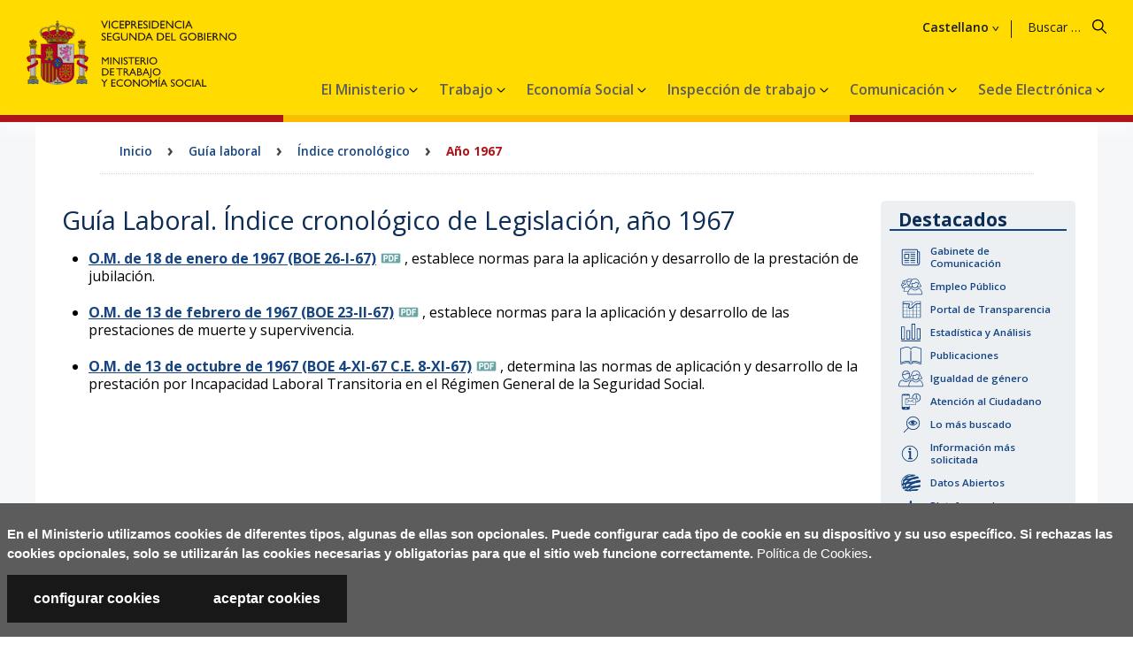

--- FILE ---
content_type: text/html
request_url: https://www.mites.gob.es/es/Guia/indices/contenidos/1967.htm
body_size: 6964
content:



	<!doctype html>

<html lang="es">
	<head>
		<meta charset="utf-8">
		
		<meta name="viewport" content="width=device-width, initial-scale=1.0">
		
		<meta name="keywords" content="Trabajo, economia, social, Subsecretaria, Empleo, Directorio, Prensa, Informacion, Biblioteca, Publicacion, Estadistica, Guia, laboral, Paro, Desempleo, Afiliacion, Contratacion, Contratos, Internacional, Laborista, International, Labour, Guía Laboral, 1967">
		<meta name="description" content="Sitio web del Ministerio de Trabajo y Econom&iacute;a Social: Contiene la p&aacute;gina principal del sitio web del Ministerio: Guía Laboral. Índice cronológico de Legislación, año 1967">
		<meta name="author" content="Ministerio de Trabajo y Econom&iacute;a Social">
		<meta name="copyright" content="Ministerio de Trabajo y Econom&iacute;a Social. [2024].">
		<meta name="robots" content="index, follow">
		<meta name="robots" content="all">
		
		<title>Guía Laboral. Índice cronológico de Legislación, año 1967. Ministerio de Trabajo y Econom&iacute;a Social</title>

		<link rel="apple-touch-icon" href="../../../../img2/favicon.ico" />
		<link rel="shortcut icon" href="../../../../img2/favicon.ico" />
<link rel="stylesheet" href="../../../../css/HOME2/estilos2.css" />


<link rel="stylesheet" href="../../../../css/cabecera.css" type="text/css" />
		
<script type="text/javascript" src="../../../../js/HOME/jquery-3.7.1.min.js"></script>
<link rel="stylesheet" href="../../../../css/HOME2/cookies.css"  type="text/css" />
		<script type="text/javascript" src="../../../../js/HOME/gAnalytics.js"></script>
		<script type="text/javascript" src="../../../../js/HOME/siteimprove.js"></script>
		<script type="text/javascript" src="../../../../js/HOME/avisoCookies.js"></script>
		
		<script type="text/javascript" src="../../../../js/HOME/main.js"></script>
<!--[if lt IE 9]>
			<script src="https://cdnjs.cloudflare.com/ajax/libs/html5shiv/3.7.3/html5shiv.js"></script>
		<![endif]-->
</head>



	<body>
		<div class="contenedor miteses">
			<!-- COOKIES -->
			








	





	









    <div id="avisoUsoCookies" class="contiene-cookie">
        <div class="aviso-cookie">
            <div class="fn-cookie fn-cookie-mensaje">
                <p>En el Ministerio utilizamos cookies de diferentes tipos, algunas de ellas son opcionales. Puede configurar cada tipo de cookie en su dispositivo y su uso espec&iacute;fico. Si rechazas las cookies opcionales, solo se utilizar&aacute;n las cookies necesarias y obligatorias para que el sitio web funcione correctamente.
                    <a href="../../../extras/cookies.htm">Pol&iacute;tica de Cookies</a>.
                </p>
            </div>
            <div class="fn-cookie fn-cookie-botones">
                <div style="display: flex;">
                    <a class="configurar-cookies" href="#">configurar cookies</a>
                    <a class="aceptar-cookies" href="#">aceptar cookies</a>
                </div>
            </div>
        </div>
    </div>

    <div id="cookies-modal">
        <div>
            <div class="cookie-modal-head">
                <h1>Preferencias de privacidad</h1>
                <p>Usted puede optar por excluir algunos tipos de cookies. Puede hacer clic en las diferentes opciones que aparecen a la izquierda de esta ventana y cambiar nuestra configuraci&oacute;n predeterminada. Tenga en cuenta que si bloquea algunos tipos de cookies el uso del sitio puede verse afectado, adem&aacute;s de algunos servicios que podemos ofrecerle a trav&eacute;s de nuestra web.</p>
                <div class="cookies-modal-close" tabindex="0" aria-label="close">×</div>
            </div>

            <div class="cookie-modal-body">
                <div class="row fila">
                    <h4>Cookies estrictamente necesarias</h4>
                    <p>Estas cookies son para que la web funcione y no se pueden deshabilitar. De forma general, solo se utilizan en acciones como cuando solicita servicios, establece preferencias de privacidad, inicia sesi&oacute;n o completa formularios.</p>
                    <p class="content-slider">
                        <label class="switch">
                            <input type="checkbox" checked disabled aria-label="Activadas">
                            <span class="slider round"></span>
                        </label>
                    </p>
                </div>
                <div class="row fila borde">
                    <h4 style="font-size: 15pt;">Cookies anal&iacute;ticas</h4>
                    <p>Se utilizan para analizar el comportamiento al visitar las p&aacute;ginas web del portal para una mejor experiencia. Recopilan informaci&oacute;n estad&iacute;stica an&oacute;nima sobre el uso del servicio. Si desactiva estas cookies, no tendremos informaci&oacute;n sobre cu&aacute;ndo visit&oacute; nuestro sitio web.</p>
                </div>

                <div class="row row-tabs">
                    <div class="col-sm-4 tabs">
                        <div >
                            <button class="nav-link active" data-target="#tab-ga">Cookies de Google Analytics</button>
                            <button class="nav-link" data-target="#tab-yt">Cookies de Youtube</button>
                            <button class="nav-link" data-target="#tab-tw">Cookies de Twitter</button>
                            <button class="nav-link" data-target="#tab-si">Cookies de Siteimprove</button>
                        </div>
                    </div>
                    <div class="col-sm-8">
                        <div class="tab-content">
                            <div class="tab-pane fade show active" id="tab-ga">
                                <h3>Cookies de Google Analytics</h3>
                                <p>Se usan con fines anal&iacute;ticos, ayudan a recoger datos que permiten a los servicios entender c&oacute;mo interact&uacute;a con un servicio en particular. Esta informaci&oacute;n se usa para mejorar el contenido de los servicios y sus funciones, y as&iacute; ofrecerle una mejor experiencia.</p>
                                <h3>Si las desactiva:</h3>
                                <p>No podremos acceder a los datos estad&iacute;sticos de navegaci&oacute;n de los usuarios, lo que no podr&aacute; permitirnos mejorar y ofrecerles contenido y funcionalidades que se traduzcan en servirles una mejor experiencia de navegaci&oacute;n.</p>
                                <p class="content-slider">
                                    <label class="switch">
                                        <input type="checkbox" id="check-ga" checked aria-label="Activadas">
                                        <span class="slider round"></span>
                                    </label>
                                    <br>
                                    <span style="display: none;" class="lb-desactivada">Desactivadas</span>
                                    <span class="lb-activada">Activadas</span>
                                </p>
                            </div>
                            <div class="tab-pane fade" id="tab-si">
                                <h3>Cookies de Siteimprove</h3>
                                <p>Se usan con fines anal&iacute;ticos, ayudan a recoger datos que permiten a los servicios entender c&oacute;mo interact&uacute;a con un servicio en particular. Esta informaci&oacute;n se usa para mejorar el contenido de los servicios y sus funciones, y as&iacute; ofrecerle una mejor experiencia.</p>
                                <h3>Si las desactiva:</h3>
                                <p>No podremos acceder a los datos estad&iacute;sticos de navegaci&oacute;n de los usuarios, lo que no podr&aacute; permitirnos mejorar y ofrecerles contenido y funcionalidades que se traduzcan en servirles una mejor experiencia de navegaci&oacute;n.</p>
                                <p class="content-slider">
                                    
                                    <label class="switch">
                                        <input type="checkbox" id="check-si" checked aria-label="Activadas">
                                        <span class="slider round"></span>
                                    </label>
                                    <br>
                                    <span style="display: none;" class="lb-desactivada">Desactivadas</span>
                                    <span class="lb-activada">Activadas</span>
                                </p>
                            </div>
                            <div class="tab-pane fade" id="tab-tw">
                                <h3>Cookies de Twitter</h3>
                                <p>Estas cookies le brindan una experiencia mejor, m&aacute;s r&aacute;pida y segura en Twitter. Mantiene su sesi&oacute;n abierta en Twitter, guardan sus preferencias y comprenden c&oacute;mo interact&uacute;a con nuestros servicios y d&oacute;nde podemos mejorar.</p>
                                <h3>Si las desactiva:</h3>
                                <p>No podr&aacute; usar la aplicaci&oacute;n mientras est&eacute; navegando por nuestra web. De igual forma, no podr&aacute; compartir ni comentar ninguna de las publicaciones sujetas a Twitter que est&eacute;n dentro de nuestra p&aacute;gina web.</p>
                                <p class="content-slider">
                                    <label class="switch">
                                        <input type="checkbox" id="check-tw" checked aria-label="Activadas"> 
                                        <span class="slider round"></span>
                                    </label>
                                    <br>
                                    <span style="display: none;" class="lb-desactivada">Desactivadas</span>
                                    <span class="lb-activada">Activadas</span>
                                </p>
                            </div>
                            <div class="tab-pane fade" id="tab-yt">
                                <h3>Cookies de Youtube</h3>
                                <p>Las cookies de Youtube se utilizan para que usted pueda visualizar los videos que est&aacute;n alojados en nuestra p&aacute;gina web de una manera r&aacute;pida y eficaz.</p>
                                <h3>Si las desactiva:</h3>
                                <p>No podr&aacute; visualizar los videos que se alojan en nuestra p&aacute;gina web</p>
                                <p class="content-slider">
                                    <label class="switch">
                                        <input type="checkbox" id="check-yt" checked aria-label="Activadas">
                                        <span class="slider round"></span>
                                    </label>
                                    <br>
                                    <span style="display: none;" class="lb-desactivada">Desactivadas</span>
                                    <span class="lb-activada">Activadas</span>
                                </p>
                            </div>
                        </div>
                    </div>
                </div>
            </div>

            <div class="cookie-modal-foot">
                <div class="info">
                    <a href="../../../extras/cookies.htm">M&aacute;s informaci&oacute;n</a>
                </div>
                <div>
                    <button class="cookies-btn-aceptar aceptar-cookies">Permitir todas las cookies</button>
                    <button class="cookies-btn-guardar">Guardar Configuraci&oacute;n</button>
                </div>

            </div>
        </div>
    </div>

			
 
<!-- LAS COOKIES SOLO LAS PINTO EN ONLINE -->

<header class="noHome ">

			<h1 class="oculto">Ministerio de Trabajo y Econom&iacute;a SocialGuía Laboral. Índice cronológico de Legislación, año 1967. Ministerio de Trabajo y Econom&iacute;a Social</h1>
			<!-- LOGO -->
			<div class="logo">
				<ul>
					<li>
						








	





	








						<ul>

							<li class="minis">
							
								<a href="../../../../index.htm" title="Ministerio de Trabajo y Econom&iacute;a Social">
									<img src="../../../../img2/cabecera/MITES-VICE2.svg" alt="Logotipo del Ministerio de Trabajo y Econom&iacute;a Social" />
								</a>
							
							</li>

						</ul></li>
					<li class="tit"><h1><a href="../../../../index.htm">Ministerio de Trabajo y Econom&iacute;a Social</a></h1></li>
				</ul>
			</div>
			<!-- BUSCADOR -->
			<div class="elBuscador">
				<form method="get" action="../../../extras/buscador/resultados.htm" id="buscador">
					<label for="q1"><span class="oculto">Buscar en el Ministerio</span></label>
					<input type="text"
						id="q1" name="q"
						placeholder="Buscar en el Ministerio"
						title="Buscar en el Ministerio"/>
					<input type="image"
						id="buscar1"
						class="buscar"
						name="buscar"
						src="../../../../img2/iconos/svg/ico_buscar.svg"
						alt="Buscar"
						title="Realizar b&uacute;squeda"
						onclick="envio('q')" />
					<input type="hidden" name="hl" value="es"/>
				</form>
			</div>
			<!--FIN BUSCADOR-->








	





	








			<!-- IDIOMAS -->
			<div id="idiomas">
				<div class="menuIdiomas">
				
					<a href="../../../index.htm" hreflang="es" lang="es" title="Bienvenido">Castellano</a>
										
					<ul>
	
					<li><a href="../../../../ca/index.htm" hreflang="ca" lang="ca" title="Benvingut">Catal&aacute;</a></li>
			
					<li><a href="../../../../eu/index.htm" hreflang="eu" lang="eu" title="Ongi etorri">Euskara</a></li>
			
					<li><a href="../../../../gl/index.htm" hreflang="gl" lang="gl" title="Benvido">Galego</a></li>
			
					<li><a href="../../../../en/index.htm" hreflang="en" lang="en" title="Welcome">English</a></li>
			
					<li><a href="../../../../fr/index.htm" hreflang="fr" lang="fr" title="Bienvenue">Fran&ccedil;aise</a></li>
			
					</ul>
				</div>
			</div>
			<div class="cont_menu">
	<div class="menuEscritorio">
				<nav class="navbarMM" aria-label="Menú principal">

	<a class="boton_menu" title="Men&uacute; Principal" href="#">
		<span class="titulo_menu">Men&uacute;</span>
	</a>
		
	<div  id="menu-0"class="dropdown" role="presentation">
		<button class="dropbtn">El Ministerio<!-- iconito triangular -->
		  <i class="fa fa-caret-down"></i>
		</button>
		<div class="dropdown-content menuN1">
			<div class="header">
				<h2>El Ministerio</h2>
			</div> 
		<div class="row">
        	<div class="columnaUnica menuN2">
				<div class="eleMenuN2"  id="menu-0-0" >
					<a role="menuitem" href="../../../organizacion/index.htm" title="" >El Ministerio</a>
					</div>
				<div class="eleMenuN2"  id="menu-0-1" >
					<a role="menuitem" href="../../../organizacion/organigrama/bio/bio_ministra.htm" title="" >La ministra</a>
					</div>
				<div class="eleMenuN2"  id="menu-0-2" >
					<a role="menuitem" href="../../../organizacion/organigrama/index.htm" title="" >Organizaci&oacute;n administrativa</a>
					</div>
				<div class="eleMenuN2"  id="menu-0-3" >
					<a role="menuitem" href="../../../organizacion/index.htm" title="" >El ministerio en Espa&ntilde;a</a>
					</div>
				<div class="eleMenuN2"  id="menu-0-4" >
					<a role="menuitem" href="../../../mundo/index.htm" title="" >El ministerio en el mundo</a>
					</div>
				<div class="eleMenuN2"  id="menu-0-5" >
					<a role="menuitem" href="../../../plan_recuperacion/index.htm" title=""  class="menuDesplegable">Plan de Recuperaci&oacute;n</a>
					<div class="menu3">
					<div class="eleMenuN3"  id="menu-0-5-0">
						<a role="menuitem" href="../../../plan_recuperacion/que_es/index.htm" title="" >&#191;Qu&eacute; es PRTR?</a>
						</div>
					<div class="eleMenuN3"  id="menu-0-5-1">
						<a role="menuitem" href="../../../plan_recuperacion/ejecucion/index.htm" title="" >Ejecuci&oacute;n del PRTR en el Ministerio</a>
						</div>
					<div class="eleMenuN3"  id="menu-0-5-2">
						<a role="menuitem" href="../../../plan_recuperacion/medidas/index.htm" title="" >Plan de Medidas Antifraude</a>
						</div>
					<div class="eleMenuN3"  id="menu-0-5-3">
						<a role="menuitem" href="../../../plan_recuperacion/buzon_antifraude/index.htm" title="" >Buz&oacute;n de Comunicaciones Antifraude</a>
						</div>
					<div class="eleMenuN3"  id="menu-0-5-4">
						<a role="menuitem" href="../../../plan_recuperacion/comite/index.htm" title="" >Comit&eacute; Antifraude</a>
						</div>
					<div class="eleMenuN3"  id="menu-0-5-5">
						<a role="menuitem" href="../../../plan_recuperacion/enlaces/index.htm" title="" >Enlaces de inter&eacute;s</a>
						</div>
					</div>
					</div>
				</div>
		</div>
		</div>
		</div>
	<div  id="menu-1"class="dropdown" role="presentation">
		<button class="dropbtn">Trabajo<!-- iconito triangular -->
		  <i class="fa fa-caret-down"></i>
		</button>
		<div class="dropdown-content menuN1">
			<div class="header">
				<h2>Trabajo</h2>
			</div> 
		<div class="row">
        	<div class="columnaUnica menuN2">
				<div class="eleMenuN2"  id="menu-1-0" >
					<a role="menuitem" href="../../../sec_trabajo/index.htm" title="" >Trabajo</a>
					</div>
				<div class="eleMenuN2"  id="menu-1-1" >
					<a role="menuitem" href="../../../organizacion/organigrama/empleo/index.htm" title="" >Organigrama</a>
					</div>
				<div class="eleMenuN2"  id="menu-1-2" >
					<a role="menuitem" href="https://empleate.gob.es/empleo/#/index.htm" title="Enlace externo." target="_blank" >Portal Empl&eacute;ate</a>
					</div>
				<div class="eleMenuN2"  id="menu-1-3" >
					<a role="menuitem" href="https://www.mites.gob.es/trabajoautonomo/es/index.html" title="Enlace externo." target="_blank" >Portal del Trabajo Aut&oacute;nomo </a>
					</div>
				<div class="eleMenuN2"  id="menu-1-4" >
					<a role="menuitem" href="https://ccncc.mites.gob.es/mapa-de-negociacion-colectiva" title="Enlace externo." target="_blank" >Mapa de Negociaci&oacute;n Colectiva</a>
					</div>
				<div class="eleMenuN2"  id="menu-1-5" >
					<a role="menuitem" href="../../../estadisticas/index.htm" title="" >Estad&iacute;stica y An&aacute;lisis</a>
					</div>
				<div class="eleMenuN2"  id="menu-1-6" >
					<a role="menuitem" href="../../../sec_trabajo/formacion/index.htm" title="" >Formaci&oacute;n para el empleo</a>
					</div>
				</div>
		</div>
		</div>
		</div>
	<div  id="menu-2"class="dropdown" role="presentation">
		<button class="dropbtn">Econom&iacute;a Social<!-- iconito triangular -->
		  <i class="fa fa-caret-down"></i>
		</button>
		<div class="dropdown-content menuN1">
			<div class="header">
				<h2>Econom&iacute;a Social</h2>
			</div> 
		<div class="row">
        	<div class="columnaUnica menuN2">
				<div class="eleMenuN2"  id="menu-2-0" >
					<a role="menuitem" href="../../../sec_eco_social/index.htm" title="" >Econom&iacute;a Social</a>
					</div>
				<div class="eleMenuN2"  id="menu-2-1" >
					<a role="menuitem" href="../../../organizacion/organigrama/economia-social/index.htm" title="" >Organigrama</a>
					</div>
				<div class="eleMenuN2"  id="menu-2-2" >
					<a role="menuitem" href="https://www.mites.gob.es/EconomiaSocial/es/index.html" title="Enlace externo." target="_blank" >Portal de Econom&iacute;a Social</a>
					</div>
				<div class="eleMenuN2"  id="menu-2-3" >
					<a role="menuitem" href="../../../sec_eco_social/perte_ESyEC/index.htm" title="" >PERTE ESyEC</a>
					</div>
				</div>
		</div>
		</div>
		</div>
	<div  id="menu-3"class="dropdown" role="presentation">
		<button class="dropbtn">Inspecci&oacute;n de trabajo<!-- iconito triangular -->
		  <i class="fa fa-caret-down"></i>
		</button>
		<div class="dropdown-content menuN1">
			<div class="header">
				<h2>Inspecci&oacute;n de trabajo</h2>
			</div> 
		<div class="row">
        	<div class="columnaUnica menuN2">
				<div class="eleMenuN2"  id="menu-3-0" >
					<a role="menuitem" href="https://www.oeitss.gob.es" title="Enlace externo." target="_blank" >Inspecci&oacute;n de trabajo</a>
					</div>
				<div class="eleMenuN2"  id="menu-3-1" >
					<a role="menuitem" href="https://www.oeitss.gob.es/sobre-la-itss/Qui%C3%A9nes somos/organigrama" title="Enlace externo." target="_blank" >Organigrama</a>
					</div>
				<div class="eleMenuN2"  id="menu-3-2" >
					<a role="menuitem" href="https://www.oeitss.gob.es/sobre-la-itss/que-hacemos/mision-y-funciones" title="Enlace externo." target="_blank" >Funciones</a>
					</div>
				<div class="eleMenuN2"  id="menu-3-3" >
					<a role="menuitem" href="https://www.oeitss.gob.es/comunicacion/noticias" title="Enlace externo." target="_blank" >Noticias</a>
					</div>
				</div>
		</div>
		</div>
		</div>
	<div  id="menu-4"class="dropdown" role="presentation">
		<button class="dropbtn">Comunicaci&oacute;n<!-- iconito triangular -->
		  <i class="fa fa-caret-down"></i>
		</button>
		<div class="dropdown-content menuN1">
			<div class="header">
				<h2>Comunicaci&oacute;n</h2>
			</div> 
		<div class="row">
        	<div class="columnaUnica menuN2">
				<div class="eleMenuN2"  id="menu-4-0" >
					<a role="menuitem" href="https://prensa.mites.gob.es/webPrensa/index.htm" title="Enlace externo." target="_blank" >Comunicaci&oacute;n</a>
					</div>
				<div class="eleMenuN2"  id="menu-4-1" >
					<a role="menuitem" href="https://prensa.mites.gob.es/webPrensa/listado-noticia" title="Enlace externo." target="_blank" >Noticias</a>
					</div>
				<div class="eleMenuN2"  id="menu-4-2" >
					<a role="menuitem" href="https://prensa.mites.gob.es/webPrensa/multimedia/videos" title="Enlace externo." target="_blank" >Multimedia</a>
					</div>
				</div>
		</div>
		</div>
		</div>
	<div  id="menu-5"class="dropdown" role="presentation">
		<button class="dropbtn">Sede Electr&oacute;nica<!-- iconito triangular -->
		  <i class="fa fa-caret-down"></i>
		</button>
		<div class="dropdown-content menuN1">
			<div class="header">
				<h2>Sede Electr&oacute;nica</h2>
			</div> 
		<div class="row">
        	<div class="columnaUnica menuN2">
				<div class="eleMenuN2"  id="menu-5-0" >
					<a role="menuitem" href="https://sede.mites.gob.es/inicio" title="Enlace externo." target="_blank" >Acceso a la Sede Electr&oacute;nica</a>
					</div>
				</div>
		</div>
		</div>
		</div>
	</nav>
</div>
			<div class="btmMenuResponsive" onclick="menuDropFunction('menuBurger');">
				<a class="boton_menu" title="Men&uacute; Principal" href="#"><span class="titulo_menu">Men&uacute;</span></a>
			</div>
			<div id="menuBurger" class="menuBurger">
				<!-- MENU PRINCIPAL PARA DISPOSITIVOS MOVILES Y TABLETS -->

<div id="menuResp" class="menuResponsive menu">
	<!-- MENU IDIOMAS -->
			








	





	








			<!-- IDIOMAS -->
			<div class="idiomasMov">

				<a hreflang="es" lang="es" title="Bienvenido" onclick="menuDropFunction('menuIdiomasBurger');">
					<span class="es texto">Castellano</span>
					<img class="bandera" src="../../../../img2/iconos/ico_es.png" alt="Castellano (es)" />
				</a>

				<ul id="menuIdiomasBurger">

					<li><a href="../../../../ca/index.htm" hreflang="ca" lang="ca" title="Catal&aacute;"><img src="../../../../img2/iconos/ico_ca.png" alt="Benvingut" /></a></li>

					<li><a href="../../../../eu/index.htm" hreflang="eu" lang="eu" title="Euskara"><img src="../../../../img2/iconos/ico_eu.png" alt="Ongi etorri" /></a></li>

					<li><a href="../../../../gl/index.htm" hreflang="gl" lang="gl" title="Galego"><img src="../../../../img2/iconos/ico_gl.png" alt="Benvido" /></a></li>

					<li><a href="../../../../en/index.htm" hreflang="en" lang="en" title="English"><img src="../../../../img2/iconos/ico_en.png" alt="Welcome" /></a></li>

					<li><a href="../../../../fr/index.htm" hreflang="fr" lang="fr" title="Fran&ccedil;aise"><img src="../../../../img2/iconos/ico_fr.png" alt="Bienvenue" /></a></li>
					
				</ul>
			</div>
			<!-- FIN MENU IDIOMAS RESPONSIVE -->
				<nav aria-label="Menú Móviles">
				<ul role="menubar" aria-label="Menú principal">
<li id="menuBurger-0" role="none" >
<span><a role="menuitem" href="#" onclick="menuDropFunction('subMenu_0');" title=""  class="activo">El Ministerio</a><a class="desplegar" href="#" onclick="menuDropFunction('subMenu_0');"><span>Desplegar Menú</span></a></span>
<ul role="menu" aria-labelledby="menu-0" id="subMenu_0" class="subMenu_0">
<li role="none">
<a role="menuitem" href="../../../organizacion/index.htm" title="" >El Ministerio</a>
</li>
<li role="none">
<a role="menuitem" href="../../../organizacion/organigrama/bio/bio_ministra.htm" title="" >La ministra</a>
</li>
<li role="none">
<a role="menuitem" href="../../../organizacion/organigrama/index.htm" title="" >Organizaci&oacute;n administrativa</a>
</li>
<li role="none">
<a role="menuitem" href="../../../organizacion/index.htm" title="" >El ministerio en Espa&ntilde;a</a>
</li>
<li role="none">
<a role="menuitem" href="../../../mundo/index.htm" title="" >El ministerio en el mundo</a>
</li>
<li id="menuBurger-0-5" role="none">
<a role="menuitem" href="../../../plan_recuperacion/index.htm" title=""  class="desplegable">Plan de Recuperaci&oacute;n</a>
<ul role="menu" aria-labelledby="menu-0-5">
<li role="none">
<a role="menuitem" href="../../../plan_recuperacion/que_es/index.htm" title="" >&#191;Qu&eacute; es PRTR?</a>
										
										</li>
<li role="none">
<a role="menuitem" href="../../../plan_recuperacion/ejecucion/index.htm" title="" >Ejecuci&oacute;n del PRTR en el Ministerio</a>
										
										</li>
<li role="none">
<a role="menuitem" href="../../../plan_recuperacion/medidas/index.htm" title="" >Plan de Medidas Antifraude</a>
										
										</li>
<li role="none">
<a role="menuitem" href="../../../plan_recuperacion/buzon_antifraude/index.htm" title="" >Buz&oacute;n de Comunicaciones Antifraude</a>
										
										</li>
<li role="none">
<a role="menuitem" href="../../../plan_recuperacion/comite/index.htm" title="" >Comit&eacute; Antifraude</a>
										
										</li>
<li role="none">
<a role="menuitem" href="../../../plan_recuperacion/enlaces/index.htm" title="" >Enlaces de inter&eacute;s</a>
										
										</li>
</ul>
</li>
</ul>
</li>
<li id="menuBurger-1" role="none" >
<span><a role="menuitem" href="#" onclick="menuDropFunction('subMenu_1');" title=""  class="activo">Trabajo</a><a class="desplegar" href="#" onclick="menuDropFunction('subMenu_1');"><span>Desplegar Menú</span></a></span>
<ul role="menu" aria-labelledby="menu-1" id="subMenu_1" class="subMenu_1">
<li role="none">
<a role="menuitem" href="../../../sec_trabajo/index.htm" title="" >Trabajo</a>
</li>
<li role="none">
<a role="menuitem" href="../../../organizacion/organigrama/empleo/index.htm" title="" >Organigrama</a>
</li>
<li role="none">
<a role="menuitem" href="https://empleate.gob.es/empleo/#/index.htm" title="Enlace externo." >Portal Empl&eacute;ate</a>
</li>
<li role="none">
<a role="menuitem" href="https://www.mites.gob.es/trabajoautonomo/es/index.html" title="Enlace externo." >Portal del Trabajo Aut&oacute;nomo </a>
</li>
<li role="none">
<a role="menuitem" href="https://ccncc.mites.gob.es/mapa-de-negociacion-colectiva" title="Enlace externo." >Mapa de Negociaci&oacute;n Colectiva</a>
</li>
<li role="none">
<a role="menuitem" href="../../../estadisticas/index.htm" title="" >Estad&iacute;stica y An&aacute;lisis</a>
</li>
<li role="none">
<a role="menuitem" href="../../../sec_trabajo/formacion/index.htm" title="" >Formaci&oacute;n para el empleo</a>
</li>
</ul>
</li>
<li id="menuBurger-2" role="none" >
<span><a role="menuitem" href="#" onclick="menuDropFunction('subMenu_2');" title=""  class="activo">Econom&iacute;a Social</a><a class="desplegar" href="#" onclick="menuDropFunction('subMenu_2');"><span>Desplegar Menú</span></a></span>
<ul role="menu" aria-labelledby="menu-2" id="subMenu_2" class="subMenu_2">
<li role="none">
<a role="menuitem" href="../../../sec_eco_social/index.htm" title="" >Econom&iacute;a Social</a>
</li>
<li role="none">
<a role="menuitem" href="../../../organizacion/organigrama/economia-social/index.htm" title="" >Organigrama</a>
</li>
<li role="none">
<a role="menuitem" href="https://www.mites.gob.es/EconomiaSocial/es/index.html" title="Enlace externo." >Portal de Econom&iacute;a Social</a>
</li>
<li role="none">
<a role="menuitem" href="../../../sec_eco_social/perte_ESyEC/index.htm" title="" >PERTE ESyEC</a>
</li>
</ul>
</li>
<li id="menuBurger-3" role="none" >
<span><a role="menuitem" href="#" onclick="menuDropFunction('subMenu_3');" title=""  class="activo">Inspecci&oacute;n de trabajo</a><a class="desplegar" href="#" onclick="menuDropFunction('subMenu_3');"><span>Desplegar Menú</span></a></span>
<ul role="menu" aria-labelledby="menu-3" id="subMenu_3" class="subMenu_3">
<li role="none">
<a role="menuitem" href="https://www.oeitss.gob.es" title="Enlace externo." >Inspecci&oacute;n de trabajo</a>
</li>
<li role="none">
<a role="menuitem" href="https://www.oeitss.gob.es/sobre-la-itss/Qui%C3%A9nes somos/organigrama" title="Enlace externo." >Organigrama</a>
</li>
<li role="none">
<a role="menuitem" href="https://www.oeitss.gob.es/sobre-la-itss/que-hacemos/mision-y-funciones" title="Enlace externo." >Funciones</a>
</li>
<li role="none">
<a role="menuitem" href="https://www.oeitss.gob.es/comunicacion/noticias" title="Enlace externo." >Noticias</a>
</li>
</ul>
</li>
<li id="menuBurger-4" role="none" >
<span><a role="menuitem" href="#" onclick="menuDropFunction('subMenu_4');" title=""  class="activo">Comunicaci&oacute;n</a><a class="desplegar" href="#" onclick="menuDropFunction('subMenu_4');"><span>Desplegar Menú</span></a></span>
<ul role="menu" aria-labelledby="menu-4" id="subMenu_4" class="subMenu_4">
<li role="none">
<a role="menuitem" href="https://prensa.mites.gob.es/webPrensa/index.htm" title="Enlace externo." >Comunicaci&oacute;n</a>
</li>
<li role="none">
<a role="menuitem" href="https://prensa.mites.gob.es/webPrensa/listado-noticia" title="Enlace externo." >Noticias</a>
</li>
<li role="none">
<a role="menuitem" href="https://prensa.mites.gob.es/webPrensa/multimedia/videos" title="Enlace externo." >Multimedia</a>
</li>
</ul>
</li>
<li id="menuBurger-5" role="none" >
<span><a role="menuitem" href="#" onclick="menuDropFunction('subMenu_5');" title=""  class="activo">Sede Electr&oacute;nica</a><a class="desplegar" href="#" onclick="menuDropFunction('subMenu_5');"><span>Desplegar Menú</span></a></span>
<ul role="menu" aria-labelledby="menu-5" id="subMenu_5" class="subMenu_5">
<li role="none">
<a role="menuitem" href="https://sede.mites.gob.es/inicio" title="Enlace externo." >Acceso a la Sede Electr&oacute;nica</a>
</li>
</ul>
</li>
</ul>
				</nav>
			</div></div>			
		</div>
		<div class="franja_Bandera"></div>
			</header>






	<!-- CONTENIDO -->
	<div class="cuerpo">
		








	





	





			<!-- MIGAS -->
			<section class="migas">
				<article>
					<h2 class="oculto">Rastro de migas</h2>
					<ul>

						<li><a href="../../../index.htm">Inicio</a></li>
						<li class="flecha">&rsaquo;</li>
						<li><a href="../../index.htm">Guía laboral</a></li>
						<li class="flecha">&rsaquo;</li>
						<li><a href="../index.htm">Índice cronológico</a></li>
						<li class="flecha">&rsaquo;</li>
						<li class="actual">Año 1967</li>

					</ul>
				</article>
			</section>
<div class="fila">
			<!-- ACCESOS DIRECTOS -->
				
				<aside class="accesosDirectos">
					<article>
						<h2 class="oculto">Accesos directos</h2>
						<div class="fila">
							<div class="banners">
<!--*********** ENLACES DE INTERES PERTE ***************-->	
<!--*********** FIN DE ENLACES DE INTERES PERTE ***************-->							
								<h3>Destacados</h3>
								<ul>
<li><a class="comunicacion" href="https://prensa.mites.gob.es/">Gabinete de Comunicaci&oacute;n</a></li>
<li><a class="empleo" href="../../../informacion/oposicion/index.htm">Empleo P&uacute;blico</a></li>
<li><a class="transpa" href="http://transparencia.gob.es">Portal de Transparencia</a></li>
<li><a class="estad" href="../../../estadisticas/index.htm">Estad&iacute;stica y An&aacute;lisis</a></li>
<li><a class="publica" href="../../../publica/index.htm">Publicaciones</a></li>
<li><a class="igualdad" href="../../../igualdad/index.htm">Igualdad de g&eacute;nero</a></li>
<li><a class="contacta" href="../../../contacto_ministerio/index.htm">Atenci&oacute;n al Ciudadano</a></li>
<li><a class="buscado" href="../../../masbuscado/index.htm">Lo m&aacute;s buscado</a></li>
<li><a class="info" href="../../../informacion/index.htm">Informaci&oacute;n m&aacute;s solicitada</a></li>
<li><a class="abiertos" href="../../../datosabiertos/index.htm">Datos Abiertos</a></li>
<li><a class="pContrat" href="https://contrataciondelestado.es/wps/portal/!ut/p/b0/DcpBDkAwEEDRI02CBRILHMAS3Y0azUQ7raYknF53_yUfFCygBB82mNgL2ux1JwqW5WwDxYPt6CVFTCiJYAYF6t5Yo877FA1KbliH8q0aW39XoTsIzvU_xAQHFA!!/">Plataforma de Contrataci&oacute;n del Sector P&uacute;blico</a></li>
</ul>					
							</div>
							<!--<div class="masDestacados">
								<p class="oculto">Más accesos directos</p>
								</div>-->
						</div>
					</article>
				</aside><!-- CONTENIDO -->
			<section class="contTexto">
				<article>
					<div>
						<h2>Guía Laboral. Índice cronológico de Legislación, año 1967</h2>
						<div class="fila">
							<ul>
<li><a title="Documento en formato PDF. Enlace externo" href="https://www.boe.es/boe/dias/1967/01/26/pdfs/A01119-01123.pdf">O.M. de 18 de enero de 1967 (BOE 26-I-67)</a>, establece normas para la aplicación y desarrollo de la prestación de jubilación.</li>
<li><a title="Documento en formato PDF. Enlace externo" href="https://www.boe.es/boe/dias/1967/02/23/pdfs/A02478-02482.pdf">O.M. de 13 de febrero de 1967 (BOE 23-II-67)</a>, establece normas para la aplicación y desarrollo de las prestaciones de muerte y supervivencia.</li>
<li><a title="Documento en formato PDF. Enlace externo" href="https://www.boe.es/boe/dias/1967/11/04/pdfs/A15166-15170.pdf">O.M. de 13 de octubre de 1967 (BOE 4-XI-67 C.E. 8-XI-67)</a>, determina las normas de aplicación y desarrollo de la prestación por Incapacidad Laboral Transitoria en el Régimen General de la Seguridad Social.<a title="volver a página anterior" href="../index.htm"></a></li>
</ul></div>
					</div>
				</article>
			</section>
		</div>
	</div>



	<footer>
			<div class="filaPie">
				<h1 class="oculto">Pie de p&aacute;gina</h1>
			
			<ul>
<li>
					<a href="../../../extras/accesibilidad.htm">Accesibilidad</a>
				</li>
<li>
					<a href="../../../extras/avisolegal.htm">Aviso legal y privacidad</a>
				</li>
<li>
					<a href="../../../extras/mapaweb.htm">Mapa del sitio</a>
				</li>
</ul>
			
			








	





	







				<div class="redes">
					<ul>
						<li>S&iacute;guenos:</li>

						<li>
							<a class="twitter" href="https://twitter.com/empleogob" title="Twitter"><span>Acceso al Ministerio de Trabajo y Econom&iacute;a Social en Twitter</span></a>
						</li>

						<li>
							<a class="youtube" href="https://www.youtube.com/channel/UCUharbH_KVLUpHl6MUsKhyw" title="Youtube"><span>Acceso al Ministerio de Trabajo y Econom&iacute;a Social en Youtube</span></a>
						</li>

						<li>
							<a class="facebook" href="https://es-es.facebook.com/Empleogob" title="Facebook"><span>Acceso al Ministerio de Trabajo y Econom&iacute;a Social en Facebook</span></a>
						</li>

						<li>
							<a class="instagram" href="https://www.instagram.com/trabajogob/?hl=es" title="Instagram"><span>Acceso al Ministerio de Trabajo y Econom&iacute;a Social en Instagram</span></a>
						</li>

						<li>
							<a class="telegram" href="https://t.me/MinisterioTrabajo" title="Telegram"><span>Acceso al Ministerio de Trabajo y Econom&iacute;a Social en Telegram</span></a>
						</li>
						
					</ul>
				</div>
</div>
			<div class="filaPie">
			<div class="logoPie logosIzq">
				<a href="../../../../index.htm" class="logoMitesPie">
					<img src="../../../../img2/logos/MITES_bn_pie.svg" alt="Logotipo del Ministerio de Trabajo y Econom&iacute;a Social pie" title="Ministerio de Trabajo y Econom&iacute;a Social" /><span class="oculto">Ministerio de Trabajo y Econom&iacute;a Social</span>
				</a>
			</div>
			<div class="logoPie logosDer">
				<!-- LOGO FONDOS FEDER -->
				<a href="https://www.fondoseuropeos.hacienda.gob.es/sitios/dgfc/es-ES/paginas/feder.aspx" class="logoFederPie">
					<img src="../../../../img2/logos/FEDER_bn_pie.png" alt="Financiado por el Fondo Europeo de Desarrollo Regional" title="Financiado por el Fondo Europeo de Desarrollo Regional" /><span class="oculto">Financiado por el Fondo Europeo de Desarrollo Regional</span></a>
				<!-- LOGO FONDOS NEXT GENERATION --> 
				<a href="https://european-union.europa.eu/index_es" class="logoNextGenPie">
					<img src="../../../../img2/logos/NextGen_pie.svg" alt="Financiado por la Uni&oacute;n Europea. NextGenerationEU" title="Financiado por la Uni&oacute;n Europea. NextGenerationEU" /><span class="oculto">Financiado por la Uni&oacute;n Europea. NextGenerationEU</span></a>
				<!-- LOGO FONDOS PRTR -->
				<a href="https://planderecuperacion.gob.es/" class="logoPRTRPie">
					<img src="../../../../img2/logos/PRTR_pie.svg" alt="Plan de Recuperaci&oacute;n, Transformaci&oacute;n y Resiliencia" title="Plan de Recuperaci&oacute;n, Transformaci&oacute;n y Resiliencia" /><span class="oculto">Plan de Recuperaci&oacute;n, Transformaci&oacute;n y Resiliencia</span></a>
			</div>
			</div>
			<div class="dirMinisterio filaPie">
			<span>Vicepresidencia Segunda del Gobierno. Ministerio de Trabajo y Econom&iacute;a Social.</span><br/>Paseo de la Castellana, 63, 28071 Madrid</div>
		</footer>
		<script src="../../../../js/fix_acc.js"></script>
		<!-- INICIO SCRIPT INSUIT -->
	<script async type="text/javascript" src="https://accesible.mites.gob.es/i4tservice/insuit-app.js"></script>
<!-- FIN SCRIPT INSUIT --></div>
	    <script>
        function menuDropFunction(nombreId) {
            document.getElementById(nombreId).classList.toggle("show");
        }

        function langFunction(e) {
            document.getElementById("langBtn").classList.toggle("openLang");
            e.preventDefault();

        }
    </script>
	</body>
</html>


--- FILE ---
content_type: image/svg+xml
request_url: https://www.mites.gob.es/img2/iconos/svg/ico_loMasBuscado.svg
body_size: 1594
content:
<?xml version="1.0" encoding="UTF-8" standalone="no"?>
<svg
   xmlns:dc="http://purl.org/dc/elements/1.1/"
   xmlns:cc="http://creativecommons.org/ns#"
   xmlns:rdf="http://www.w3.org/1999/02/22-rdf-syntax-ns#"
   xmlns:svg="http://www.w3.org/2000/svg"
   xmlns="http://www.w3.org/2000/svg"
   width="60.010239mm"
   height="60mm"
   viewBox="0 0 60.01024 60"
   version="1.1"
   id="svg8">
  <defs
     id="defs2">
    <pattern
       id="EMFhbasepattern"
       patternUnits="userSpaceOnUse"
       width="6"
       height="6"
       x="0"
       y="0" />
  </defs>
  <metadata
     id="metadata5">
    <rdf:RDF>
      <cc:Work
         rdf:about="">
        <dc:format>image/svg+xml</dc:format>
        <dc:type
           rdf:resource="http://purl.org/dc/dcmitype/StillImage" />
        <dc:title></dc:title>
      </cc:Work>
    </rdf:RDF>
  </metadata>
  <g
     id="layer1"
     transform="matrix(0.5,0,0,0.5,-187.63684,-191.08236)">
    <g
       id="g4503"
       transform="matrix(0.26458333,0,0,0.26458333,86.480929,-76.894014)" />
    <g
       id="g4505"
       transform="matrix(0.26458333,0,0,0.26458333,86.480929,-76.894014)" />
    <g
       id="g4507"
       transform="matrix(0.26458333,0,0,0.26458333,86.480929,-76.894014)" />
    <g
       id="g4509"
       transform="matrix(0.26458333,0,0,0.26458333,86.480929,-76.894014)" />
    <g
       id="g4511"
       transform="matrix(0.26458333,0,0,0.26458333,86.480929,-76.894014)" />
    <g
       id="g4513"
       transform="matrix(0.26458333,0,0,0.26458333,86.480929,-76.894014)" />
    <g
       id="g4515"
       transform="matrix(0.26458333,0,0,0.26458333,86.480929,-76.894014)" />
    <g
       id="g4517"
       transform="matrix(0.26458333,0,0,0.26458333,86.480929,-76.894014)" />
    <g
       id="g4519"
       transform="matrix(0.26458333,0,0,0.26458333,86.480929,-76.894014)" />
    <g
       id="g4521"
       transform="matrix(0.26458333,0,0,0.26458333,86.480929,-76.894014)" />
    <g
       id="g4523"
       transform="matrix(0.26458333,0,0,0.26458333,86.480929,-76.894014)" />
    <g
       id="g4525"
       transform="matrix(0.26458333,0,0,0.26458333,86.480929,-76.894014)" />
    <g
       id="g4527"
       transform="matrix(0.26458333,0,0,0.26458333,86.480929,-76.894014)" />
    <g
       id="g4529"
       transform="matrix(0.26458333,0,0,0.26458333,86.480929,-76.894014)" />
    <g
       id="g4531"
       transform="matrix(0.26458333,0,0,0.26458333,86.480929,-76.894014)" />
    <g
       id="g4594"
       transform="matrix(0.26458333,0,0,0.26458333,-112.36522,-111.69868)" />
    <g
       id="g4596"
       transform="matrix(0.26458333,0,0,0.26458333,-112.36522,-111.69868)" />
    <g
       id="g4598"
       transform="matrix(0.26458333,0,0,0.26458333,-112.36522,-111.69868)" />
    <g
       id="g4600"
       transform="matrix(0.26458333,0,0,0.26458333,-112.36522,-111.69868)" />
    <g
       id="g4602"
       transform="matrix(0.26458333,0,0,0.26458333,-112.36522,-111.69868)" />
    <g
       id="g4604"
       transform="matrix(0.26458333,0,0,0.26458333,-112.36522,-111.69868)" />
    <g
       id="g4606"
       transform="matrix(0.26458333,0,0,0.26458333,-112.36522,-111.69868)" />
    <g
       id="g4608"
       transform="matrix(0.26458333,0,0,0.26458333,-112.36522,-111.69868)" />
    <g
       id="g4610"
       transform="matrix(0.26458333,0,0,0.26458333,-112.36522,-111.69868)" />
    <g
       id="g4612"
       transform="matrix(0.26458333,0,0,0.26458333,-112.36522,-111.69868)" />
    <g
       id="g4614"
       transform="matrix(0.26458333,0,0,0.26458333,-112.36522,-111.69868)" />
    <g
       id="g4616"
       transform="matrix(0.26458333,0,0,0.26458333,-112.36522,-111.69868)" />
    <g
       id="g4618"
       transform="matrix(0.26458333,0,0,0.26458333,-112.36522,-111.69868)" />
    <g
       id="g4620"
       transform="matrix(0.26458333,0,0,0.26458333,-112.36522,-111.69868)" />
    <g
       id="g4622"
       transform="matrix(0.26458333,0,0,0.26458333,-112.36522,-111.69868)" />
    <g
       id="g5013"
       transform="matrix(0.14657212,0,0,0.14657212,128.96923,-73.000897)" />
    <g
       id="g5015"
       transform="matrix(0.14657212,0,0,0.14657212,128.96923,-73.000897)" />
    <g
       id="g5017"
       transform="matrix(0.14657212,0,0,0.14657212,128.96923,-73.000897)" />
    <g
       id="g5019"
       transform="matrix(0.14657212,0,0,0.14657212,128.96923,-73.000897)" />
    <g
       id="g5021"
       transform="matrix(0.14657212,0,0,0.14657212,128.96923,-73.000897)" />
    <g
       id="g5023"
       transform="matrix(0.14657212,0,0,0.14657212,128.96923,-73.000897)" />
    <g
       id="g5025"
       transform="matrix(0.14657212,0,0,0.14657212,128.96923,-73.000897)" />
    <g
       id="g5027"
       transform="matrix(0.14657212,0,0,0.14657212,128.96923,-73.000897)" />
    <g
       id="g5029"
       transform="matrix(0.14657212,0,0,0.14657212,128.96923,-73.000897)" />
    <g
       id="g5031"
       transform="matrix(0.14657212,0,0,0.14657212,128.96923,-73.000897)" />
    <g
       id="g5033"
       transform="matrix(0.14657212,0,0,0.14657212,128.96923,-73.000897)" />
    <g
       id="g5035"
       transform="matrix(0.14657212,0,0,0.14657212,128.96923,-73.000897)" />
    <g
       id="g5037"
       transform="matrix(0.14657212,0,0,0.14657212,128.96923,-73.000897)" />
    <g
       id="g5039"
       transform="matrix(0.14657212,0,0,0.14657212,128.96923,-73.000897)" />
    <g
       id="g5041"
       transform="matrix(0.14657212,0,0,0.14657212,128.96923,-73.000897)" />
    <g
       id="g6834"
       transform="translate(613.14447,368.23408)"
       style="fill:#154481;fill-opacity:1">
      <g
         transform="matrix(0.56860305,0,0,0.56860305,-198.5822,36.466305)"
         id="g5350"
         style="fill:#154481;fill-opacity:1">
        <g
           id="g5294"
           style="fill:#154481;fill-opacity:1">
          <path
             d="M 97.204,45.788 C 96.339,44.768 75.667,20.843 49.241,20.843 c -26.427,0 -47.098,23.925 -47.965,24.946 -1.701,2 -1.701,4.902 10e-4,6.904 0.866,1.02 21.537,24.944 47.964,24.944 26.426,0 47.098,-23.926 47.964,-24.946 1.701,-2 1.701,-4.902 -0.001,-6.903 z M 57.313,35.215 c 1.777,-0.97 4.255,0.143 5.534,2.485 1.279,2.343 0.875,5.029 -0.902,5.999 -1.776,0.971 -4.255,-0.143 -5.535,-2.485 -1.278,-2.343 -0.875,-5.029 0.903,-5.999 z M 49.241,68.969 C 30.781,68.969 15.246,54.792 9.869,49.24 13.5,45.49 21.767,37.811 32.436,33.219 c -2.081,3.166 -3.301,6.949 -3.301,11.021 0,11.104 9.001,20.105 20.105,20.105 11.104,0 20.106,-9.001 20.106,-20.105 0,-4.072 -1.219,-7.855 -3.3,-11.021 C 76.715,37.812 84.981,45.49 88.612,49.24 83.235,54.795 67.7,68.969 49.241,68.969 Z"
             id="path5292"
             style="fill:#154481;fill-opacity:1" />
        </g>
        <g
           id="g5296"
           style="fill:#154481;fill-opacity:1" />
        <g
           id="g5298"
           style="fill:#154481;fill-opacity:1" />
        <g
           id="g5300"
           style="fill:#154481;fill-opacity:1" />
        <g
           id="g5302"
           style="fill:#154481;fill-opacity:1" />
        <g
           id="g5304"
           style="fill:#154481;fill-opacity:1" />
        <g
           id="g5306"
           style="fill:#154481;fill-opacity:1" />
        <g
           id="g5308"
           style="fill:#154481;fill-opacity:1" />
        <g
           id="g5310"
           style="fill:#154481;fill-opacity:1" />
        <g
           id="g5312"
           style="fill:#154481;fill-opacity:1" />
        <g
           id="g5314"
           style="fill:#154481;fill-opacity:1" />
        <g
           id="g5316"
           style="fill:#154481;fill-opacity:1" />
        <g
           id="g5318"
           style="fill:#154481;fill-opacity:1" />
        <g
           id="g5320"
           style="fill:#154481;fill-opacity:1" />
        <g
           id="g5322"
           style="fill:#154481;fill-opacity:1" />
        <g
           id="g5324"
           style="fill:#154481;fill-opacity:1" />
      </g>
      <g
         transform="matrix(-0.20479214,0,0,0.20479214,-127.85031,23.920397)"
         id="g5485"
         style="fill:#154481;fill-opacity:1">
        <g
           id="g5428"
           style="fill:#154481;fill-opacity:1">
          <g
             id="g5426"
             style="fill:#154481;fill-opacity:1">
            <path
               d="m 0,203.25 c 0,112.1 91.2,203.2 203.2,203.2 51.6,0 98.8,-19.4 134.7,-51.2 l 129.5,129.5 c 2.4,2.4 5.5,3.6 8.7,3.6 3.2,0 6.3,-1.2 8.7,-3.6 4.8,-4.8 4.8,-12.5 0,-17.3 L 355.2,337.95 c 31.8,-35.9 51.2,-83 51.2,-134.7 C 406.4,91.15 315.2,0.05 203.2,0.05 91.2,0.05 0,91.15 0,203.25 Z m 381.9,0 c 0,98.5 -80.2,178.7 -178.7,178.7 -98.5,0 -178.7,-80.2 -178.7,-178.7 0,-98.5 80.2,-178.7 178.7,-178.7 98.5,0 178.7,80.1 178.7,178.7 z"
               id="path5424"
               style="fill:#154481;fill-opacity:1" />
          </g>
        </g>
        <g
           id="g5430"
           style="fill:#154481;fill-opacity:1" />
        <g
           id="g5432"
           style="fill:#154481;fill-opacity:1" />
        <g
           id="g5434"
           style="fill:#154481;fill-opacity:1" />
        <g
           id="g5436"
           style="fill:#154481;fill-opacity:1" />
        <g
           id="g5438"
           style="fill:#154481;fill-opacity:1" />
        <g
           id="g5440"
           style="fill:#154481;fill-opacity:1" />
        <g
           id="g5442"
           style="fill:#154481;fill-opacity:1" />
        <g
           id="g5444"
           style="fill:#154481;fill-opacity:1" />
        <g
           id="g5446"
           style="fill:#154481;fill-opacity:1" />
        <g
           id="g5448"
           style="fill:#154481;fill-opacity:1" />
        <g
           id="g5450"
           style="fill:#154481;fill-opacity:1" />
        <g
           id="g5452"
           style="fill:#154481;fill-opacity:1" />
        <g
           id="g5454"
           style="fill:#154481;fill-opacity:1" />
        <g
           id="g5456"
           style="fill:#154481;fill-opacity:1" />
        <g
           id="g5458"
           style="fill:#154481;fill-opacity:1" />
      </g>
    </g>
    <g
       id="g5556"
       transform="matrix(0.26458333,0,0,0.26458333,-112.09019,11.583314)" />
    <g
       id="g5558"
       transform="matrix(0.26458333,0,0,0.26458333,-112.09019,11.583314)" />
    <g
       id="g5560"
       transform="matrix(0.26458333,0,0,0.26458333,-112.09019,11.583314)" />
    <g
       id="g5562"
       transform="matrix(0.26458333,0,0,0.26458333,-112.09019,11.583314)" />
    <g
       id="g5564"
       transform="matrix(0.26458333,0,0,0.26458333,-112.09019,11.583314)" />
    <g
       id="g5566"
       transform="matrix(0.26458333,0,0,0.26458333,-112.09019,11.583314)" />
    <g
       id="g5568"
       transform="matrix(0.26458333,0,0,0.26458333,-112.09019,11.583314)" />
    <g
       id="g5570"
       transform="matrix(0.26458333,0,0,0.26458333,-112.09019,11.583314)" />
    <g
       id="g5572"
       transform="matrix(0.26458333,0,0,0.26458333,-112.09019,11.583314)" />
    <g
       id="g5574"
       transform="matrix(0.26458333,0,0,0.26458333,-112.09019,11.583314)" />
    <g
       id="g5576"
       transform="matrix(0.26458333,0,0,0.26458333,-112.09019,11.583314)" />
    <g
       id="g5578"
       transform="matrix(0.26458333,0,0,0.26458333,-112.09019,11.583314)" />
    <g
       id="g5580"
       transform="matrix(0.26458333,0,0,0.26458333,-112.09019,11.583314)" />
    <g
       id="g5582"
       transform="matrix(0.26458333,0,0,0.26458333,-112.09019,11.583314)" />
    <g
       id="g5584"
       transform="matrix(0.26458333,0,0,0.26458333,-112.09019,11.583314)" />
    <g
       id="g5623"
       transform="matrix(0.28760879,0,0,0.28760879,-67.738002,18.239103)" />
    <g
       id="g5625"
       transform="matrix(0.28760879,0,0,0.28760879,-67.738002,18.239103)" />
    <g
       id="g5627"
       transform="matrix(0.28760879,0,0,0.28760879,-67.738002,18.239103)" />
    <g
       id="g5629"
       transform="matrix(0.28760879,0,0,0.28760879,-67.738002,18.239103)" />
    <g
       id="g5631"
       transform="matrix(0.28760879,0,0,0.28760879,-67.738002,18.239103)" />
    <g
       id="g5633"
       transform="matrix(0.28760879,0,0,0.28760879,-67.738002,18.239103)" />
    <g
       id="g5635"
       transform="matrix(0.28760879,0,0,0.28760879,-67.738002,18.239103)" />
    <g
       id="g5637"
       transform="matrix(0.28760879,0,0,0.28760879,-67.738002,18.239103)" />
    <g
       id="g5639"
       transform="matrix(0.28760879,0,0,0.28760879,-67.738002,18.239103)" />
    <g
       id="g5641"
       transform="matrix(0.28760879,0,0,0.28760879,-67.738002,18.239103)" />
    <g
       id="g5643"
       transform="matrix(0.28760879,0,0,0.28760879,-67.738002,18.239103)" />
    <g
       id="g5645"
       transform="matrix(0.28760879,0,0,0.28760879,-67.738002,18.239103)" />
    <g
       id="g5647"
       transform="matrix(0.28760879,0,0,0.28760879,-67.738002,18.239103)" />
    <g
       id="g5649"
       transform="matrix(0.28760879,0,0,0.28760879,-67.738002,18.239103)" />
    <g
       id="g5651"
       transform="matrix(0.28760879,0,0,0.28760879,-67.738002,18.239103)" />
    <g
       id="g5984-5"
       transform="matrix(0.26458333,0,0,0.26458333,672.77913,-343.11852)" />
    <g
       id="g5986-2"
       transform="matrix(0.26458333,0,0,0.26458333,672.77913,-343.11852)" />
    <g
       id="g5988-6"
       transform="matrix(0.26458333,0,0,0.26458333,672.77913,-343.11852)" />
    <g
       id="g5990-4"
       transform="matrix(0.26458333,0,0,0.26458333,672.77913,-343.11852)" />
    <g
       id="g5992-9"
       transform="matrix(0.26458333,0,0,0.26458333,672.77913,-343.11852)" />
    <g
       id="g5994-3"
       transform="matrix(0.26458333,0,0,0.26458333,672.77913,-343.11852)" />
    <g
       id="g5996-4"
       transform="matrix(0.26458333,0,0,0.26458333,672.77913,-343.11852)" />
    <g
       id="g5998-1"
       transform="matrix(0.26458333,0,0,0.26458333,672.77913,-343.11852)" />
    <g
       id="g6000-0"
       transform="matrix(0.26458333,0,0,0.26458333,672.77913,-343.11852)" />
    <g
       id="g6002-6"
       transform="matrix(0.26458333,0,0,0.26458333,672.77913,-343.11852)" />
    <g
       id="g6004-4"
       transform="matrix(0.26458333,0,0,0.26458333,672.77913,-343.11852)" />
    <g
       id="g6006-7"
       transform="matrix(0.26458333,0,0,0.26458333,672.77913,-343.11852)" />
    <g
       id="g6008-9"
       transform="matrix(0.26458333,0,0,0.26458333,672.77913,-343.11852)" />
    <g
       id="g6010-2"
       transform="matrix(0.26458333,0,0,0.26458333,672.77913,-343.11852)" />
    <g
       id="g6012-1"
       transform="matrix(0.26458333,0,0,0.26458333,672.77913,-343.11852)" />
    <g
       id="g6270"
       transform="matrix(0.26458333,0,0,0.26458333,298.31155,-125.63316)" />
    <g
       id="g6272"
       transform="matrix(0.26458333,0,0,0.26458333,298.31155,-125.63316)" />
    <g
       id="g6274"
       transform="matrix(0.26458333,0,0,0.26458333,298.31155,-125.63316)" />
    <g
       id="g6276"
       transform="matrix(0.26458333,0,0,0.26458333,298.31155,-125.63316)" />
    <g
       id="g6278"
       transform="matrix(0.26458333,0,0,0.26458333,298.31155,-125.63316)" />
    <g
       id="g6280"
       transform="matrix(0.26458333,0,0,0.26458333,298.31155,-125.63316)" />
    <g
       id="g6282"
       transform="matrix(0.26458333,0,0,0.26458333,298.31155,-125.63316)" />
    <g
       id="g6284"
       transform="matrix(0.26458333,0,0,0.26458333,298.31155,-125.63316)" />
    <g
       id="g6286"
       transform="matrix(0.26458333,0,0,0.26458333,298.31155,-125.63316)" />
    <g
       id="g6288"
       transform="matrix(0.26458333,0,0,0.26458333,298.31155,-125.63316)" />
    <g
       id="g6290"
       transform="matrix(0.26458333,0,0,0.26458333,298.31155,-125.63316)" />
    <g
       id="g6292"
       transform="matrix(0.26458333,0,0,0.26458333,298.31155,-125.63316)" />
    <g
       id="g6294"
       transform="matrix(0.26458333,0,0,0.26458333,298.31155,-125.63316)" />
    <g
       id="g6296"
       transform="matrix(0.26458333,0,0,0.26458333,298.31155,-125.63316)" />
    <g
       id="g6298"
       transform="matrix(0.26458333,0,0,0.26458333,298.31155,-125.63316)" />
  </g>
</svg>


--- FILE ---
content_type: image/svg+xml
request_url: https://www.mites.gob.es/img2/logos/NextGen_pie.svg
body_size: 78724
content:
<svg xmlns="http://www.w3.org/2000/svg" xmlns:xlink="http://www.w3.org/1999/xlink" width="403.143" height="100" viewBox="0 0 403.143 100">
  <image id="ES-Financiado" width="403.143" height="100" xlink:href="[data-uri]"/>
</svg>


--- FILE ---
content_type: image/svg+xml
request_url: https://www.mites.gob.es/img2/iconos/svg/plus-line-icon.svg
body_size: 777
content:
<?xml version="1.0" encoding="UTF-8" standalone="no"?>
<svg
   version="1.1"
   id="Layer_1"
   x="0px"
   y="0px"
   width="122.881px"
   height="122.88px"
   viewBox="0 0 122.881 122.88"
   enable-background="new 0 0 122.881 122.88"
   xml:space="preserve"
   sodipodi:docname="plus-line-icon2.svg"
   inkscape:version="1.3.2 (091e20e, 2023-11-25, custom)"
   xmlns:inkscape="http://www.inkscape.org/namespaces/inkscape"
   xmlns:sodipodi="http://sodipodi.sourceforge.net/DTD/sodipodi-0.dtd"
   xmlns="http://www.w3.org/2000/svg"
   xmlns:svg="http://www.w3.org/2000/svg"><defs
     id="defs1" /><sodipodi:namedview
     id="namedview1"
     pagecolor="#ffffff"
     bordercolor="#000000"
     borderopacity="0.25"
     inkscape:showpageshadow="2"
     inkscape:pageopacity="0.0"
     inkscape:pagecheckerboard="0"
     inkscape:deskcolor="#d1d1d1"
     inkscape:zoom="8.6085869"
     inkscape:cx="67.606914"
     inkscape:cy="41.412139"
     inkscape:window-width="2400"
     inkscape:window-height="1261"
     inkscape:window-x="2391"
     inkscape:window-y="-9"
     inkscape:window-maximized="1"
     inkscape:current-layer="Layer_1" /><path
     d="m 54.573,4.868 c 0,-0.655 0.132,-1.283 0.37,-1.859 0.249,-0.6 0.61,-1.137 1.056,-1.583 C 56.879,0.545 60.097,0 61.44,0 c 0.658,0 3.287,0.132 3.863,0.371 0.012,0.005 0.02298,0.0110453 0.037,0.017 0.583981,0.24804533 1.106834,0.60316562 1.543,1.039 0.880834,0.8801657 1.426,2.098 1.426,3.442 0,0.03 -0.002,0.06 -0.006,0.089 v 49.62 h 49.619 c 0.029,-0.003 0.061,-0.006 0.09,-0.006 0.656,0 1.285,0.132 1.861,0.371 0.014,0.005 0.025,0.011 0.037,0.017 0.584,0.248 1.107,0.603 1.543,1.039 0.881,0.88 1.428,4.098 1.428,5.441 0,0.654 -0.133,3.283 -0.371,3.859 -0.248,0.6 -0.609,1.137 -1.057,1.583 -0.445,0.445 -0.98,0.806 -1.58,1.055 v 0.001 c -0.576,0.238 -1.205,0.37 -1.861,0.37 -0.029,0 -0.061,-0.002 -0.09,-0.006 l -49.619,10e-4 v 49.619 c 0.004,0.029 0.006,0.06 0.006,0.09 0,0.656 -0.133,1.286 -0.371,1.861 -0.006,0.014 -0.012,0.025 -0.018,0.037 -0.248,0.584 -0.602,1.107 -1.037,1.543 -0.883,0.882 -4.1,1.427 -5.443,1.427 -0.654,0 -3.283,-0.132 -3.859,-0.371 -0.6,-0.248 -1.137,-0.609 -1.583,-1.056 -0.445,-0.444 -0.806,-0.98 -1.055,-1.58 h -10e-4 c -0.239,-0.575 -0.371,-1.205 -0.371,-1.861 0,-0.03 0.002,-0.061 0.006,-0.09 V 68.303 H 4.958 c -0.029,0.004 -0.059,0.006 -0.09,0.006 -0.654,0 -1.283,-0.132 -1.859,-0.371 C 2.409,67.69 1.872,67.329 1.426,66.882 0.981,66.437 0.371,65.302 0.371,65.302 v 0 c 0,0 -0.371,-3.205 -0.371,-3.862 0,-0.655 0.132,-3.283 0.371,-3.859 0.249,-0.6 0.61,-1.137 1.056,-1.583 0.881,-0.881 2.098,-1.426 3.442,-1.426 0.031,0 0.061,0.002 0.09,0.006 h 49.62 V 4.958 c -0.004,-0.03 -0.006,-0.06 -0.006,-0.09 z"
     id="path1"
     sodipodi:nodetypes="sccscssscccscccsccccscccscccsccccscccsccssscsscccs" /></svg>


--- FILE ---
content_type: image/svg+xml
request_url: https://www.mites.gob.es/img2/iconos/svg/ico_publicaciones.svg
body_size: 1663
content:
<?xml version="1.0" encoding="UTF-8" standalone="no"?>
<svg
   xmlns:dc="http://purl.org/dc/elements/1.1/"
   xmlns:cc="http://creativecommons.org/ns#"
   xmlns:rdf="http://www.w3.org/1999/02/22-rdf-syntax-ns#"
   xmlns:svg="http://www.w3.org/2000/svg"
   xmlns="http://www.w3.org/2000/svg"
   id="svg8"
   version="1.1"
   viewBox="0 0 132.12802 110"
   height="110mm"
   width="132.12802mm">
  <defs
     id="defs2">
    <pattern
       y="0"
       x="0"
       height="6"
       width="6"
       patternUnits="userSpaceOnUse"
       id="EMFhbasepattern" />
  </defs>
  <metadata
     id="metadata5">
    <rdf:RDF>
      <cc:Work
         rdf:about="">
        <dc:format>image/svg+xml</dc:format>
        <dc:type
           rdf:resource="http://purl.org/dc/dcmitype/StillImage" />
        <dc:title></dc:title>
      </cc:Work>
    </rdf:RDF>
  </metadata>
  <g
     transform="translate(-372.77154,27.59132)"
     id="layer1">
    <g
       transform="matrix(0.26458333,0,0,0.26458333,86.480929,-76.894014)"
       id="g4503" />
    <g
       transform="matrix(0.26458333,0,0,0.26458333,86.480929,-76.894014)"
       id="g4505" />
    <g
       transform="matrix(0.26458333,0,0,0.26458333,86.480929,-76.894014)"
       id="g4507" />
    <g
       transform="matrix(0.26458333,0,0,0.26458333,86.480929,-76.894014)"
       id="g4509" />
    <g
       transform="matrix(0.26458333,0,0,0.26458333,86.480929,-76.894014)"
       id="g4511" />
    <g
       transform="matrix(0.26458333,0,0,0.26458333,86.480929,-76.894014)"
       id="g4513" />
    <g
       transform="matrix(0.26458333,0,0,0.26458333,86.480929,-76.894014)"
       id="g4515" />
    <g
       transform="matrix(0.26458333,0,0,0.26458333,86.480929,-76.894014)"
       id="g4517" />
    <g
       transform="matrix(0.26458333,0,0,0.26458333,86.480929,-76.894014)"
       id="g4519" />
    <g
       transform="matrix(0.26458333,0,0,0.26458333,86.480929,-76.894014)"
       id="g4521" />
    <g
       transform="matrix(0.26458333,0,0,0.26458333,86.480929,-76.894014)"
       id="g4523" />
    <g
       transform="matrix(0.26458333,0,0,0.26458333,86.480929,-76.894014)"
       id="g4525" />
    <g
       transform="matrix(0.26458333,0,0,0.26458333,86.480929,-76.894014)"
       id="g4527" />
    <g
       transform="matrix(0.26458333,0,0,0.26458333,86.480929,-76.894014)"
       id="g4529" />
    <g
       transform="matrix(0.26458333,0,0,0.26458333,86.480929,-76.894014)"
       id="g4531" />
    <g
       transform="matrix(0.26458333,0,0,0.26458333,-112.36522,-111.69868)"
       id="g4594" />
    <g
       transform="matrix(0.26458333,0,0,0.26458333,-112.36522,-111.69868)"
       id="g4596" />
    <g
       transform="matrix(0.26458333,0,0,0.26458333,-112.36522,-111.69868)"
       id="g4598" />
    <g
       transform="matrix(0.26458333,0,0,0.26458333,-112.36522,-111.69868)"
       id="g4600" />
    <g
       transform="matrix(0.26458333,0,0,0.26458333,-112.36522,-111.69868)"
       id="g4602" />
    <g
       transform="matrix(0.26458333,0,0,0.26458333,-112.36522,-111.69868)"
       id="g4604" />
    <g
       transform="matrix(0.26458333,0,0,0.26458333,-112.36522,-111.69868)"
       id="g4606" />
    <g
       transform="matrix(0.26458333,0,0,0.26458333,-112.36522,-111.69868)"
       id="g4608" />
    <g
       transform="matrix(0.26458333,0,0,0.26458333,-112.36522,-111.69868)"
       id="g4610" />
    <g
       transform="matrix(0.26458333,0,0,0.26458333,-112.36522,-111.69868)"
       id="g4612" />
    <g
       transform="matrix(0.26458333,0,0,0.26458333,-112.36522,-111.69868)"
       id="g4614" />
    <g
       transform="matrix(0.26458333,0,0,0.26458333,-112.36522,-111.69868)"
       id="g4616" />
    <g
       transform="matrix(0.26458333,0,0,0.26458333,-112.36522,-111.69868)"
       id="g4618" />
    <g
       transform="matrix(0.26458333,0,0,0.26458333,-112.36522,-111.69868)"
       id="g4620" />
    <g
       transform="matrix(0.26458333,0,0,0.26458333,-112.36522,-111.69868)"
       id="g4622" />
    <g
       transform="matrix(0.14657212,0,0,0.14657212,128.96923,-73.000897)"
       id="g5013" />
    <g
       transform="matrix(0.14657212,0,0,0.14657212,128.96923,-73.000897)"
       id="g5015" />
    <g
       transform="matrix(0.14657212,0,0,0.14657212,128.96923,-73.000897)"
       id="g5017" />
    <g
       transform="matrix(0.14657212,0,0,0.14657212,128.96923,-73.000897)"
       id="g5019" />
    <g
       transform="matrix(0.14657212,0,0,0.14657212,128.96923,-73.000897)"
       id="g5021" />
    <g
       transform="matrix(0.14657212,0,0,0.14657212,128.96923,-73.000897)"
       id="g5023" />
    <g
       transform="matrix(0.14657212,0,0,0.14657212,128.96923,-73.000897)"
       id="g5025" />
    <g
       transform="matrix(0.14657212,0,0,0.14657212,128.96923,-73.000897)"
       id="g5027" />
    <g
       transform="matrix(0.14657212,0,0,0.14657212,128.96923,-73.000897)"
       id="g5029" />
    <g
       transform="matrix(0.14657212,0,0,0.14657212,128.96923,-73.000897)"
       id="g5031" />
    <g
       transform="matrix(0.14657212,0,0,0.14657212,128.96923,-73.000897)"
       id="g5033" />
    <g
       transform="matrix(0.14657212,0,0,0.14657212,128.96923,-73.000897)"
       id="g5035" />
    <g
       transform="matrix(0.14657212,0,0,0.14657212,128.96923,-73.000897)"
       id="g5037" />
    <g
       transform="matrix(0.14657212,0,0,0.14657212,128.96923,-73.000897)"
       id="g5039" />
    <g
       transform="matrix(0.14657212,0,0,0.14657212,128.96923,-73.000897)"
       id="g5041" />
    <g
       transform="matrix(0.26458333,0,0,0.26458333,-112.09019,11.583314)"
       id="g5556" />
    <g
       transform="matrix(0.26458333,0,0,0.26458333,-112.09019,11.583314)"
       id="g5558" />
    <g
       transform="matrix(0.26458333,0,0,0.26458333,-112.09019,11.583314)"
       id="g5560" />
    <g
       transform="matrix(0.26458333,0,0,0.26458333,-112.09019,11.583314)"
       id="g5562" />
    <g
       transform="matrix(0.26458333,0,0,0.26458333,-112.09019,11.583314)"
       id="g5564" />
    <g
       transform="matrix(0.26458333,0,0,0.26458333,-112.09019,11.583314)"
       id="g5566" />
    <g
       transform="matrix(0.26458333,0,0,0.26458333,-112.09019,11.583314)"
       id="g5568" />
    <g
       transform="matrix(0.26458333,0,0,0.26458333,-112.09019,11.583314)"
       id="g5570" />
    <g
       transform="matrix(0.26458333,0,0,0.26458333,-112.09019,11.583314)"
       id="g5572" />
    <g
       transform="matrix(0.26458333,0,0,0.26458333,-112.09019,11.583314)"
       id="g5574" />
    <g
       transform="matrix(0.26458333,0,0,0.26458333,-112.09019,11.583314)"
       id="g5576" />
    <g
       transform="matrix(0.26458333,0,0,0.26458333,-112.09019,11.583314)"
       id="g5578" />
    <g
       transform="matrix(0.26458333,0,0,0.26458333,-112.09019,11.583314)"
       id="g5580" />
    <g
       transform="matrix(0.26458333,0,0,0.26458333,-112.09019,11.583314)"
       id="g5582" />
    <g
       transform="matrix(0.26458333,0,0,0.26458333,-112.09019,11.583314)"
       id="g5584" />
    <g
       transform="matrix(0.28760879,0,0,0.28760879,-67.738002,18.239103)"
       id="g5623" />
    <g
       transform="matrix(0.28760879,0,0,0.28760879,-67.738002,18.239103)"
       id="g5625" />
    <g
       transform="matrix(0.28760879,0,0,0.28760879,-67.738002,18.239103)"
       id="g5627" />
    <g
       transform="matrix(0.28760879,0,0,0.28760879,-67.738002,18.239103)"
       id="g5629" />
    <g
       transform="matrix(0.28760879,0,0,0.28760879,-67.738002,18.239103)"
       id="g5631" />
    <g
       transform="matrix(0.28760879,0,0,0.28760879,-67.738002,18.239103)"
       id="g5633" />
    <g
       transform="matrix(0.28760879,0,0,0.28760879,-67.738002,18.239103)"
       id="g5635" />
    <g
       transform="matrix(0.28760879,0,0,0.28760879,-67.738002,18.239103)"
       id="g5637" />
    <g
       transform="matrix(0.28760879,0,0,0.28760879,-67.738002,18.239103)"
       id="g5639" />
    <g
       transform="matrix(0.28760879,0,0,0.28760879,-67.738002,18.239103)"
       id="g5641" />
    <g
       transform="matrix(0.28760879,0,0,0.28760879,-67.738002,18.239103)"
       id="g5643" />
    <g
       transform="matrix(0.28760879,0,0,0.28760879,-67.738002,18.239103)"
       id="g5645" />
    <g
       transform="matrix(0.28760879,0,0,0.28760879,-67.738002,18.239103)"
       id="g5647" />
    <g
       transform="matrix(0.28760879,0,0,0.28760879,-67.738002,18.239103)"
       id="g5649" />
    <g
       transform="matrix(0.28760879,0,0,0.28760879,-67.738002,18.239103)"
       id="g5651" />
    <g
       style="fill:#154481;fill-opacity:1"
       transform="matrix(0.26264091,0,0,0.26264091,377.77154,-33.655331)"
       id="g5978">
      <g
         style="fill:#154481;fill-opacity:1"
         id="g5920">
        <path
           style="fill:#154481;fill-opacity:1"
           d="M 240,356.071 V 132.12 c 0,-4.143 -3.357,-7.5 -7.5,-7.5 -4.143,0 -7.5,3.357 -7.5,7.5 v 223.951 c 0,4.143 3.357,7.5 7.5,7.5 4.143,0 7.5,-3.357 7.5,-7.5 z"
           id="path5914" />
        <path
           style="fill:#154481;fill-opacity:1"
           d="m 457.5,75.782 c -15.856,0 -35.614,-6.842 -56.533,-14.085 -26.492,-9.174 -56.521,-19.571 -87.663,-19.571 -36.035,0 -58.019,15.791 -70.115,29.038 -4.524,4.956 -8.03,9.922 -10.688,14.327 -2.658,-4.405 -6.164,-9.371 -10.688,-14.327 -12.097,-13.247 -34.08,-29.038 -70.115,-29.038 -31.143,0 -61.171,10.397 -87.663,19.571 C 43.114,68.94 23.356,75.782 7.5,75.782 c -4.143,0 -7.5,3.357 -7.5,7.5 v 302.092 c 0,4.143 3.357,7.5 7.5,7.5 18.38,0 39.297,-7.243 61.441,-14.911 25.375,-8.786 54.136,-18.745 82.755,-18.745 24.54,0 44.403,8.126 59.038,24.152 2.792,3.058 7.537,3.273 10.596,0.48 3.059,-2.793 3.273,-7.537 0.48,-10.596 -12.097,-13.246 -34.08,-29.037 -70.114,-29.037 -31.143,0 -61.171,10.397 -87.663,19.571 C 46.298,369.931 29.396,375.782 15,377.422 V 90.41 c 16.491,-1.571 34.755,-7.896 53.941,-14.539 25.375,-8.786 54.136,-18.745 82.755,-18.745 57.881,0 73.025,45.962 73.634,47.894 0.968,3.148 3.876,5.298 7.17,5.298 3.294,0 6.202,-2.149 7.17,-5.298 0.146,-0.479 15.383,-47.894 73.634,-47.894 28.619,0 57.38,9.959 82.755,18.745 19.187,6.644 37.45,12.968 53.941,14.539 v 287.012 c -14.396,-1.64 -31.298,-7.491 -49.033,-13.633 -26.492,-9.174 -56.521,-19.571 -87.663,-19.571 -36.036,0 -58.02,15.791 -70.115,29.038 -2.793,3.06 -2.578,7.803 0.48,10.596 3.06,2.793 7.804,2.578 10.596,-0.48 14.635,-16.027 34.498,-24.153 59.039,-24.153 28.619,0 57.38,9.959 82.755,18.745 22.145,7.668 43.062,14.911 61.441,14.911 4.143,0 7.5,-3.357 7.5,-7.5 V 83.282 c 0,-4.142 -3.357,-7.5 -7.5,-7.5 z"
           id="path5916" />
        <path
           style="fill:#154481;fill-opacity:1"
           d="m 457.5,407.874 c -15.856,0 -35.614,-6.842 -56.533,-14.085 -26.492,-9.174 -56.521,-19.571 -87.663,-19.571 -33.843,0 -55.291,13.928 -67.796,26.596 l -26.017,-0.001 c -12.505,-12.668 -33.954,-26.595 -67.795,-26.595 -31.143,0 -61.171,10.397 -87.663,19.571 -20.919,7.243 -40.677,14.085 -56.533,14.085 -4.143,0 -7.5,3.357 -7.5,7.5 0,4.143 3.357,7.5 7.5,7.5 18.38,0 39.297,-7.243 61.441,-14.911 25.375,-8.786 54.136,-18.745 82.755,-18.745 24.54,0 44.403,8.126 59.038,24.152 1.421,1.556 3.431,2.442 5.538,2.442 l 32.454,10e-4 c 2.107,0 4.117,-0.887 5.538,-2.442 14.635,-16.027 34.498,-24.153 59.039,-24.153 28.619,0 57.38,9.959 82.755,18.745 22.145,7.668 43.062,14.911 61.441,14.911 4.143,0 7.5,-3.357 7.5,-7.5 0,-4.143 -3.356,-7.5 -7.499,-7.5 z"
           id="path5918" />
      </g>
      <g
         style="fill:#154481;fill-opacity:1"
         id="g5922" />
      <g
         style="fill:#154481;fill-opacity:1"
         id="g5924" />
      <g
         style="fill:#154481;fill-opacity:1"
         id="g5926" />
      <g
         style="fill:#154481;fill-opacity:1"
         id="g5928" />
      <g
         style="fill:#154481;fill-opacity:1"
         id="g5930" />
      <g
         style="fill:#154481;fill-opacity:1"
         id="g5932" />
      <g
         style="fill:#154481;fill-opacity:1"
         id="g5934" />
      <g
         style="fill:#154481;fill-opacity:1"
         id="g5936" />
      <g
         style="fill:#154481;fill-opacity:1"
         id="g5938" />
      <g
         style="fill:#154481;fill-opacity:1"
         id="g5940" />
      <g
         style="fill:#154481;fill-opacity:1"
         id="g5942" />
      <g
         style="fill:#154481;fill-opacity:1"
         id="g5944" />
      <g
         style="fill:#154481;fill-opacity:1"
         id="g5946" />
      <g
         style="fill:#154481;fill-opacity:1"
         id="g5948" />
      <g
         style="fill:#154481;fill-opacity:1"
         id="g5950" />
    </g>
    <g
       transform="matrix(0.26458333,0,0,0.26458333,672.77913,-343.11852)"
       id="g5984-5" />
    <g
       transform="matrix(0.26458333,0,0,0.26458333,672.77913,-343.11852)"
       id="g5986-2" />
    <g
       transform="matrix(0.26458333,0,0,0.26458333,672.77913,-343.11852)"
       id="g5988-6" />
    <g
       transform="matrix(0.26458333,0,0,0.26458333,672.77913,-343.11852)"
       id="g5990-4" />
    <g
       transform="matrix(0.26458333,0,0,0.26458333,672.77913,-343.11852)"
       id="g5992-9" />
    <g
       transform="matrix(0.26458333,0,0,0.26458333,672.77913,-343.11852)"
       id="g5994-3" />
    <g
       transform="matrix(0.26458333,0,0,0.26458333,672.77913,-343.11852)"
       id="g5996-4" />
    <g
       transform="matrix(0.26458333,0,0,0.26458333,672.77913,-343.11852)"
       id="g5998-1" />
    <g
       transform="matrix(0.26458333,0,0,0.26458333,672.77913,-343.11852)"
       id="g6000-0" />
    <g
       transform="matrix(0.26458333,0,0,0.26458333,672.77913,-343.11852)"
       id="g6002-6" />
    <g
       transform="matrix(0.26458333,0,0,0.26458333,672.77913,-343.11852)"
       id="g6004-4" />
    <g
       transform="matrix(0.26458333,0,0,0.26458333,672.77913,-343.11852)"
       id="g6006-7" />
    <g
       transform="matrix(0.26458333,0,0,0.26458333,672.77913,-343.11852)"
       id="g6008-9" />
    <g
       transform="matrix(0.26458333,0,0,0.26458333,672.77913,-343.11852)"
       id="g6010-2" />
    <g
       transform="matrix(0.26458333,0,0,0.26458333,672.77913,-343.11852)"
       id="g6012-1" />
    <g
       transform="matrix(0.26458333,0,0,0.26458333,298.31155,-125.63316)"
       id="g6270" />
    <g
       transform="matrix(0.26458333,0,0,0.26458333,298.31155,-125.63316)"
       id="g6272" />
    <g
       transform="matrix(0.26458333,0,0,0.26458333,298.31155,-125.63316)"
       id="g6274" />
    <g
       transform="matrix(0.26458333,0,0,0.26458333,298.31155,-125.63316)"
       id="g6276" />
    <g
       transform="matrix(0.26458333,0,0,0.26458333,298.31155,-125.63316)"
       id="g6278" />
    <g
       transform="matrix(0.26458333,0,0,0.26458333,298.31155,-125.63316)"
       id="g6280" />
    <g
       transform="matrix(0.26458333,0,0,0.26458333,298.31155,-125.63316)"
       id="g6282" />
    <g
       transform="matrix(0.26458333,0,0,0.26458333,298.31155,-125.63316)"
       id="g6284" />
    <g
       transform="matrix(0.26458333,0,0,0.26458333,298.31155,-125.63316)"
       id="g6286" />
    <g
       transform="matrix(0.26458333,0,0,0.26458333,298.31155,-125.63316)"
       id="g6288" />
    <g
       transform="matrix(0.26458333,0,0,0.26458333,298.31155,-125.63316)"
       id="g6290" />
    <g
       transform="matrix(0.26458333,0,0,0.26458333,298.31155,-125.63316)"
       id="g6292" />
    <g
       transform="matrix(0.26458333,0,0,0.26458333,298.31155,-125.63316)"
       id="g6294" />
    <g
       transform="matrix(0.26458333,0,0,0.26458333,298.31155,-125.63316)"
       id="g6296" />
    <g
       transform="matrix(0.26458333,0,0,0.26458333,298.31155,-125.63316)"
       id="g6298" />
  </g>
</svg>
